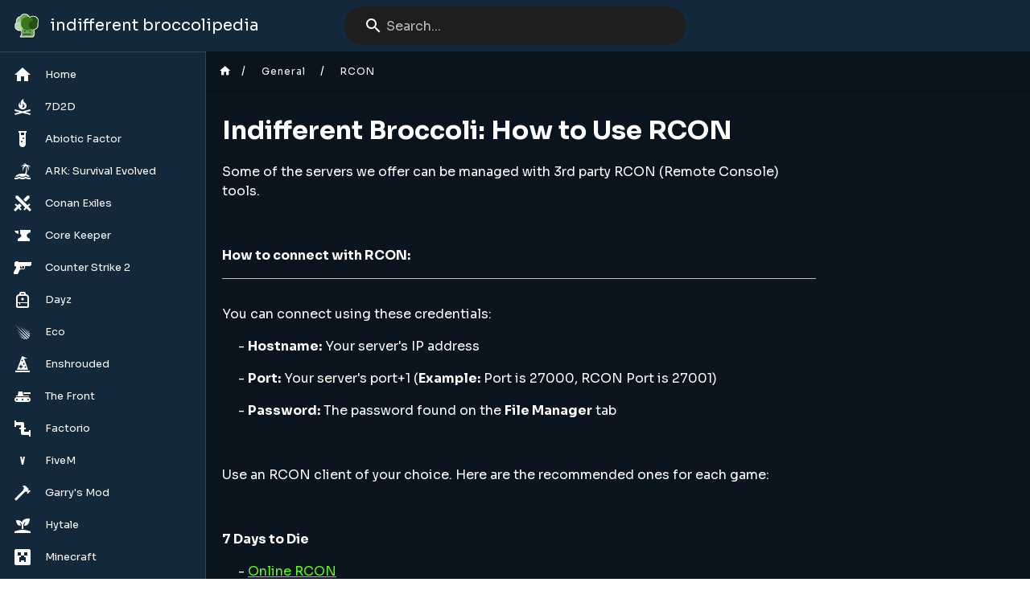

--- FILE ---
content_type: text/html; charset=utf-8
request_url: https://wiki.indifferentbroccoli.com/General/RCON
body_size: 5924
content:
<!DOCTYPE html><html lang="en"><head><meta http-equiv="X-UA-Compatible" content="IE=edge"><meta charset="UTF-8"><meta name="viewport" content="user-scalable=yes, width=device-width, initial-scale=1, maximum-scale=5"><meta name="theme-color" content="#1976d2"><meta name="msapplication-TileColor" content="#1976d2"><meta name="msapplication-TileImage" content="/_assets/favicons/mstile-150x150.png"><title>Indifferent Broccoli: How to Use RCON | indifferent broccolipedia</title><meta name="description" content=""><meta property="og:title" content="Indifferent Broccoli: How to Use RCON"><meta property="og:type" content="website"><meta property="og:description" content=""><meta property="og:image"><meta property="og:url" content="https://wiki.indifferentbroccoli.com/General/RCON"><meta property="og:site_name" content="indifferent broccolipedia"><link rel="apple-touch-icon" sizes="180x180" href="/_assets/favicons/apple-touch-icon.png"><link rel="icon" type="image/png" sizes="192x192" href="/_assets/favicons/android-chrome-192x192.png"><link rel="icon" type="image/png" sizes="32x32" href="/_assets/favicons/favicon-32x32.png"><link rel="icon" type="image/png" sizes="16x16" href="/_assets/favicons/favicon-16x16.png"><link rel="mask-icon" href="/_assets/favicons/safari-pinned-tab.svg" color="#1976d2"><link rel="manifest" href="/_assets/manifest.json"><script>var siteConfig = {"title":"indifferent broccolipedia","theme":"default","darkMode":false,"tocPosition":"left","lang":"en","rtl":false,"company":"Indifferent Broccoli, LLC","contentLicense":"alr","footerOverride":"","logoUrl":"/images/broccoli_shadow_square.png"}
var siteLangs = []
</script><link type="text/css" rel="stylesheet" href="/_assets/css/app.8d70d2a82242ce052529.css"><script type="text/javascript" src="/_assets/js/runtime.js?1767865929"></script><script type="text/javascript" src="/_assets/js/app.js?1767865929"></script><style type="text/css">.editor-ckeditor>.ck-editor__editable{background-color:#0a141e!important}.editor-ckeditor{background-color:#14283c!important}tbody>tr>td:nth-child(2)>.body-2>strong{color:#000!important}
*{font-family:Sora,sans-serif}ol{color:#fff}strong{color:#fff}p{color:#fff}code{background-color:#2a2d31!important;color:#fff!important}blockquote{background-color:#565b65!important;color:#fff!important}img{border:thin solid #1eff00}</style><link href="https://fonts.googleapis.com/css2?family=Sora:wght@400;700&display=swap" rel="stylesheet">


<!--Start of Tawk.to Script-->
<script type="text/javascript">
var Tawk_API=Tawk_API||{}, Tawk_LoadStart=new Date();
(function(){
var s1=document.createElement("script"),s0=document.getElementsByTagName("script")[0];
s1.async=true;
s1.src='https://embed.tawk.to/63b7270f47425128790be4ca/1gm1n14so';
s1.charset='UTF-8';
s1.setAttribute('crossorigin','*');
s0.parentNode.insertBefore(s1,s0);
})();
</script>
<!--End of Tawk.to Script-->

<!-- Google tag (gtag.js) -->
<script async src="https://www.googletagmanager.com/gtag/js?id=G-HTPBZHCGZR"></script>
<script>
  window.dataLayer = window.dataLayer || [];
  function gtag(){dataLayer.push(arguments);}
  gtag('js', new Date());

  gtag('config', 'G-HTPBZHCGZR');
</script></head><body><div id="root"><page locale="en" path="General/RCON" title="Indifferent Broccoli: How to Use RCON" description="" :tags="[]" created-at="2023-02-12T03:30:57.077Z" updated-at="2023-05-23T21:10:13.948Z" author-name="Crossfate" :author-id="1" editor="ckeditor" :is-published="true" toc="W3sidGl0bGUiOiJJbmRpZmZlcmVudCBCcm9jY29saTogSG93IHRvIFVzZSBSQ09OIiwiYW5jaG9yIjoiI2luZGlmZmVyZW50LWJyb2Njb2xpLWhvdy10by11c2UtcmNvbiIsImNoaWxkcmVuIjpbXX1d" :page-id="80" sidebar="[base64]" nav-mode="STATIC" effective-permissions="[base64]" edit-shortcuts="[base64]" filename="General/RCON.html"><template slot="contents"><div><h1 class="toc-header" id="indifferent-broccoli-how-to-use-rcon"><a href="#indifferent-broccoli-how-to-use-rcon" class="toc-anchor">¶</a> Indifferent Broccoli: How to Use RCON</h1>
<p>Some of the servers we offer can be managed with 3rd party RCON (Remote Console) tools.</p>
<p>&nbsp;</p>
<p><strong>How to connect with RCON:</strong></p>
<hr>
<p>You can connect using these credentials:</p>
<p>&nbsp; &nbsp; &nbsp;- <strong>Hostname:</strong> Your server's IP address</p>
<p>&nbsp; &nbsp; &nbsp;- <strong>Port:</strong> Your server's port+1 (<strong>Example:</strong> Port is 27000, RCON Port is 27001)</p>
<p>&nbsp; &nbsp; &nbsp;- <strong>Password:</strong> The password found on the <strong>File Manager</strong> tab</p>
<p>&nbsp;</p>
<p>Use an RCON client of your choice. Here are the recommended ones for each game:</p>
<p>&nbsp;</p>
<p><strong>7 Days to Die</strong></p>
<p>&nbsp; &nbsp; &nbsp;- <a class="is-external-link" href="https://cmsminecraftshop.com/en/console/">Online RCON</a></p>
<p>&nbsp; &nbsp; &nbsp;- <a class="is-external-link" href="https://github.com/gorcon/rcon-cli">rcon-cli</a></p>
<p>&nbsp;</p>
<p><strong>ARK: Survival Evolved</strong></p>
<p>&nbsp; &nbsp; &nbsp;- <a class="is-external-link" href="https://cmsminecraftshop.com/en/console/">Online RCON</a></p>
<p>&nbsp; &nbsp; &nbsp;- <a class="is-external-link" href="https://github.com/gorcon/rcon-cli">rcon-cli</a></p>
<p>&nbsp; &nbsp; &nbsp;- <a class="is-external-link" href="https://steamcommunity.com/app/346110/discussions/2/3417684283223117680/">ARKon</a></p>
<p>&nbsp; &nbsp;&nbsp;<strong>*Note:</strong> Ark will use 27020 for the port and your admin password in the basic settings for the password.</p>
<p>&nbsp;</p>
<p><strong>Conan Exiles</strong></p>
<p>&nbsp; &nbsp; &nbsp;- <a class="is-external-link" href="https://cmsminecraftshop.com/en/console/">Online RCON</a></p>
<p>&nbsp; &nbsp; &nbsp;- <a class="is-external-link" href="https://github.com/gorcon/rcon-cli">rcon-cli</a></p>
<p>&nbsp; &nbsp;&nbsp;<strong>*Note:</strong> RCON port for Conan Exiles is your server's port+4 (<strong>Example:</strong> Port is 27000, RCON Port is 27004)</p>
<p>&nbsp;</p>
<p><strong>Minecraft</strong></p>
<p>&nbsp; &nbsp; &nbsp;- <a class="is-external-link" href="https://cmsminecraftshop.com/en/console/">Online RCON</a></p>
<p>&nbsp; &nbsp; &nbsp;- <a class="is-external-link" href="https://github.com/gorcon/rcon-cli">rcon-cli</a></p>
<p>&nbsp; &nbsp; &nbsp;- <a class="is-external-link" href="https://github.com/Tiiffi/mcrcon">mcron</a></p>
<p>&nbsp;</p>
<p><strong>Project Zomboid</strong></p>
<p>&nbsp; &nbsp; &nbsp;- <a class="is-external-link" href="https://cmsminecraftshop.com/en/console/">Online RCON</a></p>
<p>&nbsp; &nbsp; &nbsp;- <a class="is-external-link" href="https://github.com/gorcon/rcon-cli">rcon-cli</a></p>
<p>&nbsp; &nbsp; &nbsp;- <a class="is-external-link" href="https://github.com/kwmx/ZomboidRCON">ZomboidRCON</a></p>
<p>&nbsp;</p>
<p><strong>Rust</strong></p>
<p>&nbsp; &nbsp; &nbsp;- <a class="is-external-link" href="http://rcon.io/">rcon.io</a></p>
<p>&nbsp; &nbsp; - <a class="is-external-link" href="https://www.rustadmin.com/">Rustadmin</a></p>
<p>&nbsp;</p>
<p><strong>Valheim</strong></p>
<p>&nbsp; &nbsp; &nbsp;- <a class="is-external-link" href="https://valheim.thunderstore.io/package/AviiNL/rcon/">rcon mod</a> (Very advanced, requires modding)</p>
<p>&nbsp;</p>
<p><strong>V Rising&nbsp;</strong></p>
<p>&nbsp; &nbsp; &nbsp; - <a class="is-external-link" href="https://github.com/gorcon/rcon-cli">rcon-cli</a></p>
<p>&nbsp;</p>
</div></template><template slot="comments"><div><comments></comments></div></template></page></div><style>
:root { --override: #0a141e; }
/*                   ^^^^^^ Update this hex code with your color */

/* Sets an override variable that contains the background color */
.v-application .primary { background-color: #14283c !important; border-color: #14283c !important; }

.v-main .contents h1 { color: var(--override) !important; }

.v-main .contents h1:after { background: linear-gradient(90deg,var(--override),rgba(255,255,255,0)) !important; }

.comments-header { background-color: var(--override) !important; }

.__bar-is-vertical { background: rgba(255,255,255,.75) !important; }

.v-list-item__title { color:white !important; }

.v-application .deep-purple { background-color: var(--override) !important; }

.theme--light.v-application { background-color: var(--override) !important; }

.theme--dark.v-sheet { background-color: #14283c !important; }

.v-application .blue.darken-2 { background-color: #0a141e !important; } .v-application .blue.darken-3 { background-color: #14283c !important; }

.v-application .grey.lighten-3 { background-color: var(--override) !important; }

.theme--light.v-sheet { background-color: var(--override) !important; }

.theme--light.v-application { background-color: var(--override) !important; }

.v-application .grey.lighten-4 { background-color: var(--override) !important; }

.v-application { font-family: 'Sora', sans-serif, Arial, Helvetica, sans-serif; }

.v-main .contents a.is-internal-link.is-invalid-page { color: #1976d2; }

.v-main .contents h1 { color: white !important}

.theme--light.v-btn { color: white !important}

.theme--light.v-icon { color: white !important}

.theme--light.v-breadcrumbs .v-breadcrumbs__divider, .theme--light.v-breadcrumbs .v-breadcrumbs__item--disabled {color: white !important}

.v-application .grey--text.text--darken-3 {color: white !important; font-family: 'Sora', sans-serif, Arial, Helvetica, sans-serif !important; font-weight: 800 !important; font-size: 16px !important; }

.container.grey.pa-0.container--fluid.lighten-4 {visibility:hidden; height: 0px}

div.flex.page-col-sd.lg3.xl2 {display: none; }

.v-application--is-ltr .offset-lg-3 { margin-left: 0% !important; }

.search-results-items .highlighted {background: var(--override) !important;}

.ml-2.mr-0.v-btn.v-btn--flat.v-btn--icon.v-btn--round.theme--dark.v-size--default {
  display: none !important;
}
.v-application--is-ltr .v-toolbar__content>.v-btn.v-btn--icon:last-child, .v-application--is-ltr .v-toolbar__extension>.v-btn.v-btn--icon:last-child {display: none !important;}

.theme--light.v-chip {color: white !important;}

.theme--light.v-treeview {color: white !important;}

.theme--light.v-card .v-card__subtitle, .theme--light.v-card>.v-card__text {color: white !important}

.theme--light.v-select .v-select__selection--comma {color: white !important}

.v-main .contents .prismjs {background-color: #2a2d31 !important;}

.editor-ckeditor>.ck-editor__editable {background-color: #0a141e !important;}

.editor-ckeditor{background-color: #14283c !important;}

.v-main .contents h1:hover .toc-anchor, .v-main .contents h2:hover .toc-anchor, .v-main .contents h3:hover .toc-anchor, .v-main .contents h4:hover .toc-anchor, .v-main .contents h5:hover .toc-anchor, .v-main .contents h6:hover .toc-anchor {display: none !important;}

.toc-header {color: white !important}

.v-main .contents a.is-external-link:after {display: none;}

.v-main .contents figure.table>table td, .v-main .contents figure.table>table th {box-shadow: inset -1px -1px 0 0 #000000, inset 1px 0 0 #000000 !important; color: white;}

.v-main .contents a {color: #5eff0d !important;}

.v-main .contents h1:after,
.v-main .contents h2:after,
.v-main .contents h3:after,
.v-main .contents h4:after,
.v-main .contents h5:after,
.v-main .contents h6:after {
  display: none !important;
  content: none !important;
}



</style>

<script>
    window.onload = function () {
      const gameLinks = {
        "7D2D": "https://indifferentbroccoli.com/7-days-to-die-server-hosting",
        "AbioticFactor": "https://indifferentbroccoli.com/abiotic-factor-server-hosting",
        "ARK": "https://indifferentbroccoli.com/ark-server-hosting",
        "CoreKeeper": "https://indifferentbroccoli.com/core-keeper-server-hosting",
        "CounterStrike2": "https://indifferentbroccoli.com/counter-strike-2-server-hosting",
        "Eco": "https://indifferentbroccoli.com/eco-server-hosting",
        "Enshrouded": "https://indifferentbroccoli.com/enshrouded-server-hosting",
        "Factorio": "https://indifferentbroccoli.com/factorio-server-hosting",
        "FiveM": "https://indifferentbroccoli.com/fivem-server-hosting",
        "TheFront": "https://indifferentbroccoli.com/the-front-server-hosting",
        "gmod": "https://indifferentbroccoli.com/gmod-server-hosting",
        "Minecraft": "https://indifferentbroccoli.com/minecraft-server-hosting",
        "Palworld": "https://indifferentbroccoli.com/palworld-server-hosting",
        "ProjectZomboid": "https://indifferentbroccoli.com/project-zomboid-server-hosting",
        "Rust": "https://indifferentbroccoli.com/rust-server-hosting",
        "Satisfactory": "https://indifferentbroccoli.com/satisfactory-server-hosting",
        "SOTF": "https://indifferentbroccoli.com/sotf-server-hosting",
        "Soulmask": "https://indifferentbroccoli.com/soulmask-server-hosting",
        "Terraria": "https://indifferentbroccoli.com/terraria-server-hosting",
        "Valheim": "https://indifferentbroccoli.com/valheim-server-hosting",
        "VRising": "https://indifferentbroccoli.com/v-rising-server-hosting"
      };
  
      const pathSegments = window.location.pathname.split("/").filter(Boolean);
      const gameKey = pathSegments[0] === "en" ? pathSegments[1] : pathSegments[0];
  
      if (gameLinks[gameKey]) {
        const contents = document.querySelector(".contents");
        if (contents) {
          const wrapper = document.createElement("div");
          wrapper.style.cssText = "all: unset; display: block; margin-top: 10px;";
  
          const trialBanner = document.createElement("a");
          trialBanner.href = gameLinks[gameKey];
          trialBanner.target = "_blank";
          trialBanner.innerHTML = `
            <img src="/trial.png" alt="Start Free Trial" 
            style="display: block; margin: 0; padding: 0; width: 100%; max-width: 550px; height: auto; object-fit: contain; border: none; background: none; box-shadow: none;">
          `;
  
          wrapper.appendChild(trialBanner);
          contents.appendChild(wrapper);
        }
      }
    };
  </script>






</body></html>